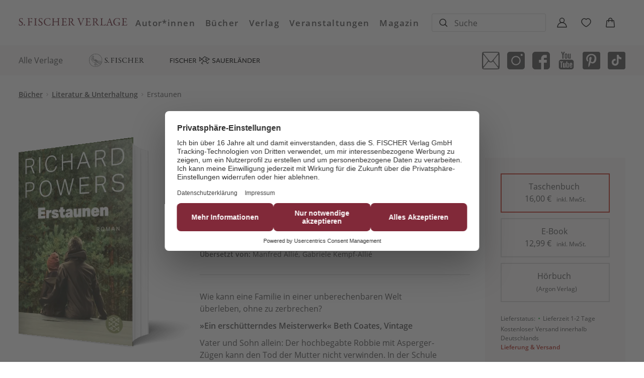

--- FILE ---
content_type: application/javascript
request_url: https://www.fischerverlage.de/_astro/imageservice.Btq_z1vy.js
body_size: -259
content:
const _=t=>{let o="";return t.min>0&&(o=`media="(min-width: ${t.min}px)" `),`<source ${o}srcset="${u(t)}"></source>`},u=t=>{let o=a(t);return t.noRetina||(o+=`, ${a(t,2)} 2x`,o+=`, ${a(t,3)} 3x`),`${o}`},a=(t,o=1)=>{let n="/_image?href=",i="w",e="f",h="webp";t.format!="best"&&(h=t.format);let f=`${n}${l(t.src)}&${i}=${t.width*o}&${e}=${h}`;{const d="https://www.fischerverlage.de",$="https://res.cloudinary.com/holtzbrinck-buchverlage";let s="";typeof t.src=="object"&&(s=`${d}${t.src.src}`),typeof t.src=="string"&&(s=t.src,t.src.startsWith("http")||(s=`${d}${s}`));const p="fetch";let r="c_fill,g_auto,q_auto";if(h?r+=",f_"+h:r+=",f_auto",t.width>0&&(r="w_"+t.width*o+","+r),t.height>0&&t.considerHeightForImageTransformation)r="h_"+t.height*o+","+r;else if(t.aspectRatio){const c=w(t.width*o,t.aspectRatio);c>0&&(r="h_"+c+","+r)}f=`${$}/image/${p}/${r}/${l(s)}`}return f},l=t=>encodeURI(t),w=(t,o="16:9")=>{const[n,i]=o.split(":").map(Number),e=t/n*i;return Math.round(e)};export{u as a,_ as g};


--- FILE ---
content_type: application/javascript
request_url: https://www.fischerverlage.de/_astro/SiteHeader.astro_astro_type_script_index_0_lang.HfXzl43f.js
body_size: -202
content:
import{a as m}from"./site-header.BTmpmF2C.js";import{c}from"./cart.CcvHNdzd.js";import{w as p}from"./wishlist.njQzEhAH.js";import{a as s}from"./account.CiUwuWVy.js";import{a as h}from"./datalayer.BfHv7hDQ.js";import{g as u}from"./get-deliverability.CWRG2LS1.js";import"./preload-helper.ckwbz45p.js";import"./store.CNfobtGJ.js";import"./imageservice.Btq_z1vy.js";import"./quantity-control.Dd-YOvWR.js";import"./notification.CjIVLSzP.js";import"./_commonjsHelpers.CqkleIqs.js";/* empty css                          */import"./index.CxfjuJTQ.js";import"./Product.DyX9WVqM.js";import"./truncated-text.BJb8qyop.js";import"./form-validation.ByJAIsUT.js";const a={vars:{toCheckoutButtonQuery:".datalayer-to-checkout-button"},init(){a.toCheckout()},toCheckout(){document.body.addEventListener("click",async r=>{var e,i;const t=r.target.closest(a.vars.toCheckoutButtonQuery);if(t){r.preventDefault();const o=await c.getCurrentCartData();o.item_source=u(location.pathname),o.item_source_path="https://www.fischerverlage.de"+location.pathname;let n=h("begin_checkout",o);n.path=window.location.pathname,(e=window.dataLayer)==null||e.push(n),((i=t.href)==null?void 0:i.length)>0&&(window.location.href=t.href)}})}};m.init();c.init();p.init();s.init();a.init();


--- FILE ---
content_type: application/javascript
request_url: https://www.fischerverlage.de/_astro/wishlist.njQzEhAH.js
body_size: 2104
content:
import{t as M,g as I,c as W,a as P}from"./store.CNfobtGJ.js";import{P as S}from"./Product.DyX9WVqM.js";import{c as B,C as N,m as E}from"./cart.CcvHNdzd.js";import{g as H}from"./datalayer.BfHv7hDQ.js";import{n as C}from"./notification.CjIVLSzP.js";const t={vars:{componentQuery:"*[data-js=wishlist]",containerQuery:"*[data-wishlist-container]",addItemTriggerAttribute:"data-wishlist-add",addItemIdAttribute:"data-shop-id",removeItemTriggerAttribute:"data-wishlist-remove",removeAllItemsTriggerAttribute:"data-wishlist-remove-all",addAllItemsTriggerAttribute:"data-wishlist-add-all",wishlistNumberAttribute:"data-wishlist-number",addItemApi:"/api/wishlist/additem?id=",removeItemApi:"/api/wishlist/removeitem?id=",wishlistApi:"/api/wishlist/wishlist?id=",addItemToCartApi:"/api/cart/additem?id=",activeClass:"is-in-wishlist",data:null},init(){t.sync.addEvent(),t.addEventTrigger()},addEventTrigger(){document.body.addEventListener("click",r=>{const a=r.target;t.eventHandler(a)});const i=document.querySelector(t.vars.containerQuery);E(i)},eventHandler(s){s.closest(`*[${t.vars.addItemTriggerAttribute}]`)?s.closest(`*[${t.vars.addItemTriggerAttribute}]`).classList.contains(t.vars.activeClass)?(s.closest(`*[${t.vars.addItemTriggerAttribute}]`).classList.remove(t.vars.activeClass),t.removeItem(s.closest(`*[${t.vars.addItemTriggerAttribute}]`).getAttribute(t.vars.addItemTriggerAttribute))):(s.closest(`*[${t.vars.addItemTriggerAttribute}]`).classList.add(t.vars.activeClass),t.addItem(s.closest(`*[${t.vars.addItemTriggerAttribute}]`).getAttribute(t.vars.addItemTriggerAttribute))):s.closest(`*[${t.vars.removeItemTriggerAttribute}]`)?(window.location.pathname==="/shop/merkliste"&&s.closest("li").remove(),t.removeItem(s.closest(`*[${t.vars.removeItemTriggerAttribute}]`).getAttribute(t.vars.removeItemTriggerAttribute),!1)):s.closest(`*[${t.vars.removeAllItemsTriggerAttribute}]`)?t.removeAllItems():s.closest(`[${t.vars.addAllItemsTriggerAttribute}]`)&&t.addAllItems()},async addItem(s){var n;const i=JSON.parse(s.replace(/'/g,'"')),r=i.id,a=I();if(a.includes(r))return!1;await fetch(`${t.vars.addItemApi}${r}`);let o=typeof a=="string"?a.split(","):a;o.push(r),(n=window.dataLayer)==null||n.push(H("add_to_wishlist",i)),P(o),t.sync.handler(o)},async removeItem(s,i=!0){const a=JSON.parse(s.replace(/'/g,'"')).id,o=I();let n=typeof o=="string"?o.split(","):o;await fetch(`${t.vars.removeItemApi}${a}`);const l=n.indexOf(a);l>-1&&n.length===1?W():l>-1&&(n.splice(l,1),P(n),i&&t.sync.handler(n))},async removeAllItems(){const s=I(),i=t.getWishlist(s);let r=[];for(let a=0;a<i.length;a++)r.push(fetch(`${t.vars.removeItemApi}${i[a]}`));await Promise.all(r),window.scrollTo({top:0,behavior:"smooth"}),W()},async addAllItems(){var h,p,v,f;const s=I(),i=t.getWishlist(s),r=await B.getCurrentCartData(),o=new N(r).products,n=await Promise.all(i.map(_=>fetch(`${t.vars.wishlistApi}${_}`).then(e=>e.json())));let l=0,u=0,b=0;for(const _ of n){const e=(h=_.data)==null?void 0:h[0];if(!e||!e.shopwareUuid)continue;const w=e.shopwareUuid,y=((p=e.customFields)==null?void 0:p.av_middleware_integration_producttype)||e.productType||"",$=y.toLowerCase().includes("e-book")||y.toLowerCase().includes("ebook"),A=o.some(c=>{var k,L;const m=c.referencedId||c.id||null,T=((L=(k=c.payload)==null?void 0:k.customFields)==null?void 0:L.av_middleware_integration_producttype)||c.type||"",x=T.toLowerCase().includes("e-book")||T.toLowerCase().includes("ebook");return m===w&&($?x:!0)});if($&&A){b++;continue}const g=new S(e);let d=!0;if((f=(v=g==null?void 0:g.deliverability)==null?void 0:v.color)!=null&&f.includes("red")&&(d=!1,g.deliverability.availableToOrderSoon?d=!0:u++),d){const c=JSON.stringify({id:w,name:e.title,price:e.price});await B.addItem(c),l++}}b>0&&C.show({type:"info",text:b===1?"1 E-Book war bereits im Warenkorb.":`${b} E-Books waren bereits im Warenkorb.`}),l>0&&C.show({type:"success",text:l===1?"1 Produkt wurde in den Warenkorb gelegt.":`${l} Produkte wurden in den Warenkorb gelegt.`}),u>0&&C.show({type:"error",text:u===1?"1 Produkt konnte nicht hinzugefügt werden, da es nicht lieferbar ist.":`${u} Produkte konnten nicht hinzugefügt werden, da sie nicht lieferbar sind.`})},sync:{addEvent(){let s=!0;M.subscribe(i=>{t.vars.data=t.getWishlist(i),t.sync.handler(s),s=!1})},async handler(s=!1){const i=t.vars.data;t.setActiveWishlistButtons(i);const r=document.querySelector(`*[${t.vars.wishlistNumberAttribute}]`);if(!r)return!1;const a=i&&i.length>0?i.length:0;r.setAttribute(t.vars.wishlistNumberAttribute,a);const o=document.querySelector(t.vars.containerQuery);o&&(s||i.length===0)&&(o.innerHTML=await t.buildHTML(i))}},async buildHTML(s){var h,p,v,f;let i="";const o=(await(await fetch(`${t.vars.wishlistApi}${s}`)).json()).data;for(const _ of o){const e=new S(_);let w="";const y=((h=e.flag)==null?void 0:h.id)||null;if(y){const m=((p=e.flag)==null?void 0:p.label)||null;w=`
                        <div class="product-flags">
                            <strong class="${`product-flags__flag product-flags__flag--${y}`}">${m}</strong>
                        </div>
                    `}let $=e.authorsToShow,A=$.length===0?"&nbsp;":"";for(const m of $)A+=`<span>${m.name}</span>`;let g="";e.price&&(g=`<span class="buy-product-button__variant__price">${e.price}</span>`);let d="";if((f=(v=e==null?void 0:e.deliverability)==null?void 0:v.color)!=null&&f.includes("red")){let m=e.deliverability.availableToOrderSoon?"Vorbestellen":"Im Handel kaufen";d=`
                    <a href=${e.detailPageUrl} class="button buy-product-button__variant__actions__buy-trigger buy-product-button__variant__actions__buy-trigger--outlined">
                        ${m}
                    </a>
                `,e!=null&&e.isOnAffiliateBlacklist&&(d=`
                        <button disabled class="button buy-product-button__variant__actions__buy-trigger buy-product-button__variant__actions__buy-trigger">
                            ${e.cartButtonText}
                        </button>
                    `)}else d=`
                    <button class="buy-product-button__variant__actions__buy-trigger" data-mobile-text="${e.cartButtonTextMobile}" data-cart-add="${e.trackingData}">
                        ${e.cartButtonText}
                    </button>
                `;const c=e.hasMockup?"":"product__image--no-mockup";i=` ${i}
                <li>
                    <article class="product">
                        <figure class="product__image ${c}">
                            <a href="${e.detailPageUrl}">
                                ${w}
                                ${e.getAlgoliaPictureHTML(128,200,"lazy")}
                            </a>
                        </figure>
                        <div class="product__info">
                            <span class="product__info__release-date">
                                Erscheinungsdatum: ${e.formattedReleaseDate}
                            </span>
                            <div>
                                <div class="product__info__authors">
                                    ${A}
                                </div>
                                <h2 class="product__info__title">
                                    <a href="${e.detailPageUrl}">
                                        ${e.getTruncatedTitle()}
                                    </a>
                                </h2>
                                <div class="buy-product-button">
                                    <div class="buy-product-button__variant">
                                        <span class="buy-product-button__variant__name">${e.type}</span>
                                        ${g}
                                        <div class="buy-product-button__variant__actions">
                                            ${d}
                                            <button class="buy-product-button__variant__actions__wishlist-trigger" data-wishlist-remove="${e.trackingData}">
                                                entfernen
                                            </button>
                                        </div>
                                    </div>
                                </div>
                            </div>
                        </div>
                    </article>
                </li>
            `}let n="",l="",u="",b="";return(o==null?void 0:o.length)>0?(n=`
                <button class="wishlist__list__remove-all-button button button--outlined" data-wishlist-remove-all>Alles entfernen</button>
            `,l=`
                    <button class="wishlist__list__add-all-button button button" data-wishlist-add-all>Alles in den Warenkorb</button>
                `,u=`<div class="wishlist__list__actions">${l} ${n}</div>`):b=`
                <p>Derzeit befinden sich keine Produkte auf der Merkliste.</p>
                <a href="/buch" class="wishlist__list__explore-more-link">Jetzt Bücher entdecken</a>
            `,`
            <ol>
                ${i}
            </ol>
            ${u}
            ${b}
        `},getWishlist(s){return typeof s=="string"?s.split(","):s},setActiveWishlistButtons(s){if(!s||s.length===0)return!1;const i=document.querySelectorAll(`*[${t.vars.addItemTriggerAttribute}`);for(const r of i)r.classList.remove(t.vars.activeClass);for(const r of s){const a=document.querySelectorAll(`*[${t.vars.addItemIdAttribute}='${r}']`);if(a.length>0)for(const o of a)o.classList.add(t.vars.activeClass)}}};export{t as w};


--- FILE ---
content_type: application/javascript
request_url: https://www.fischerverlage.de/_astro/ProductDetail.astro_astro_type_script_index_0_lang.B8wkm1_b.js
body_size: -574
content:
import{p as i}from"./product-detail.DUeOPv57.js";import"./cart.CcvHNdzd.js";import"./store.CNfobtGJ.js";import"./get-deliverability.CWRG2LS1.js";import"./imageservice.Btq_z1vy.js";import"./quantity-control.Dd-YOvWR.js";import"./notification.CjIVLSzP.js";import"./_commonjsHelpers.CqkleIqs.js";/* empty css                          */import"./datalayer.BfHv7hDQ.js";import"./index.CxfjuJTQ.js";import"./wishlist.njQzEhAH.js";import"./Product.DyX9WVqM.js";import"./truncated-text.BJb8qyop.js";i.init();


--- FILE ---
content_type: application/javascript
request_url: https://www.fischerverlage.de/_astro/SiteSearch.astro_astro_type_script_index_0_lang.BumA-BMN.js
body_size: -553
content:
import{s as i}from"./site-header.BTmpmF2C.js";import"./preload-helper.ckwbz45p.js";import"./store.CNfobtGJ.js";import"./cart.CcvHNdzd.js";import"./get-deliverability.CWRG2LS1.js";import"./imageservice.Btq_z1vy.js";import"./quantity-control.Dd-YOvWR.js";import"./notification.CjIVLSzP.js";import"./_commonjsHelpers.CqkleIqs.js";/* empty css                          */import"./datalayer.BfHv7hDQ.js";import"./index.CxfjuJTQ.js";import"./wishlist.njQzEhAH.js";import"./Product.DyX9WVqM.js";import"./truncated-text.BJb8qyop.js";i.init();


--- FILE ---
content_type: application/javascript
request_url: https://www.fischerverlage.de/_astro/ExpandableText.astro_astro_type_script_index_0_lang.BTVkEcgh.js
body_size: -359
content:
import{_ as o}from"./preload-helper.ckwbz45p.js";const r=document.querySelectorAll("*[data-js=expandable-text]");r.length>0&&o(()=>import("./expandable-text.C_v0zRK7.js"),[]).then(e=>{const{expandableText:t}=e;t.init()}).catch(e=>{console.error("Error loading module:",e)});
